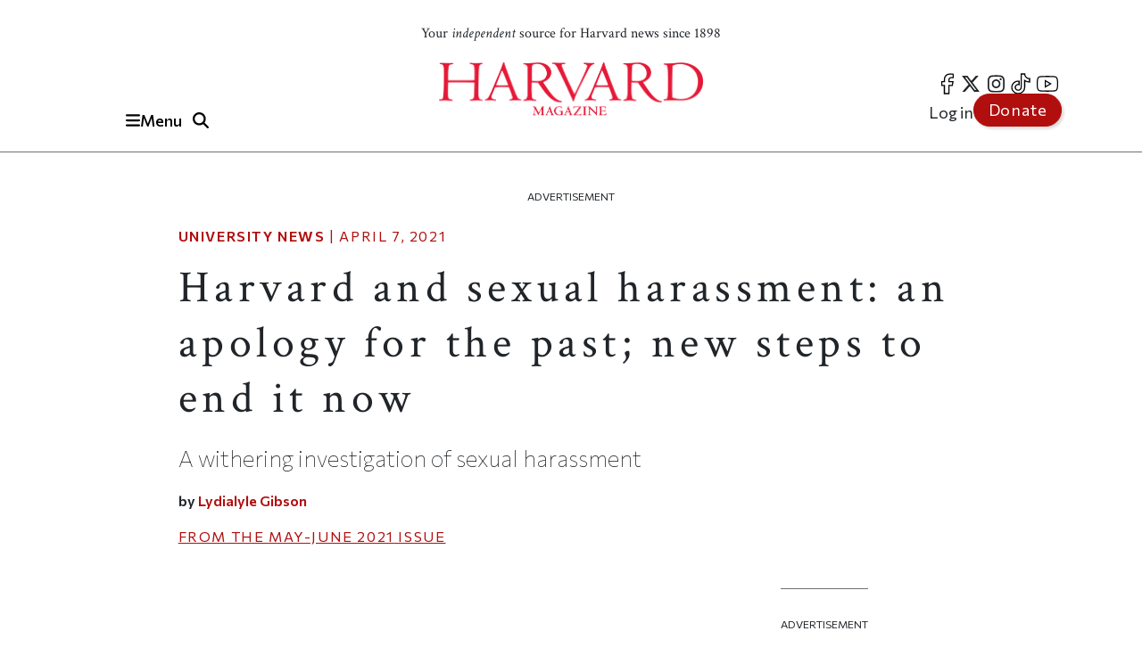

--- FILE ---
content_type: text/javascript
request_url: https://www.harvardmagazine.com/themes/custom/harvard_magazine/dist/js/headerMenuToggle.min.js?v=10.6.1
body_size: 156
content:
Drupal.behaviors.hmagMenuToggle={attach:function(e,t){let n=once("hmagMenuToggle",e.querySelector(".region-navigation-toggler"))[0],r=e.querySelector("#region-navigation"),o=e.querySelector("header"),i=n?n.querySelector(".region-navigation-toggler-content"):null;n&&r&&i&&o?n.addEventListener("click",function(){var e="true"===n.getAttribute("aria-expanded"),t=(n.setAttribute("aria-expanded",!e),r.classList.toggle("is-open",!e),o.classList.toggle("menu-open",!e),i.querySelector(".nav-button-text")),a=i.querySelector("svg");t&&(t.textContent=e?"Menu":"Close"),a&&(a.setAttribute("data-icon",e?"bars":"xmark"),a.setAttribute("class",e?"svg-inline--fa fa-bars fa-w-14":"svg-inline--fa fa-solid fa-xmark fa-w-14")),e&&r.querySelectorAll('.accordion-header[aria-expanded="true"]').forEach(e=>{var t=e.parentElement.querySelector(".accordion-content");t&&(e.setAttribute("aria-expanded","false"),t.style.maxHeight="0",t.style.visibility="hidden")})}):console.error("Menu toggle button (.region-navigation-toggler) or other elements not found.")}};
//# sourceMappingURL=headerMenuToggle.min.js.map
